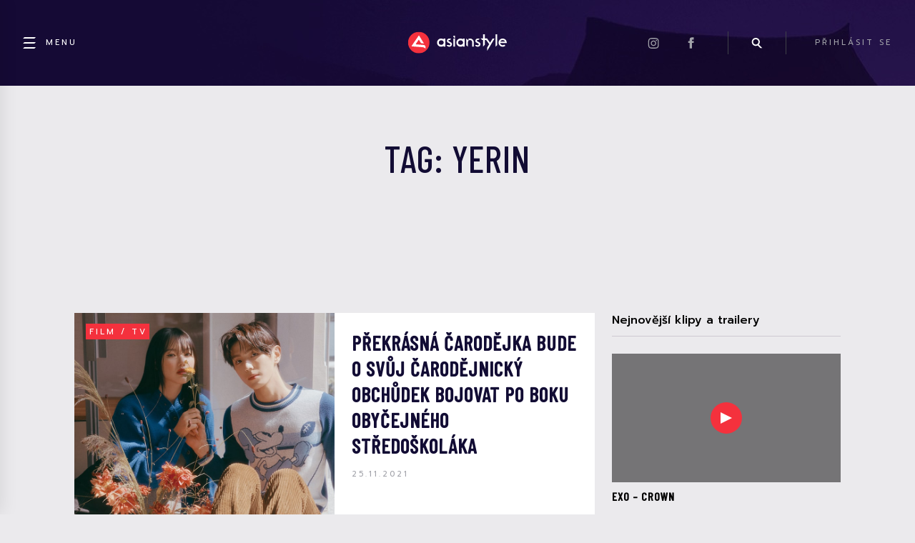

--- FILE ---
content_type: text/html; charset=UTF-8
request_url: https://asianstyle.cz/tag/yerin/
body_size: 18653
content:
<!DOCTYPE html>
  <html lang="cs">
  <head>
    <title>Štítek: Yerin &#x2d; Asianstyle</title>
    <!--<meta name="description" content="Yerin z bývalé skupiny GFRIEND a Yonghee ze CIX nafotili fotografie pro magazín Singles, kterému rovněž řekli pár slov. Co dělají během svého volna? Chodí vů..." />-->

        <!--  <meta name="keywords" content="CIX, GFRIEND, Jižní Kórea, Singles Korea, The Witch Store Reopening, Yerin, Yonghee">-->
     

    <meta charset="UTF-8">
    <meta name="viewport" content="width=device-width, initial-scale=1">

    <link rel="icon" type="image/x-icon" href="https://asianstyle.cz/wp-content/themes/asianstyle/assets/favicon.png"/>

    <link rel="preconnect" href="https://fonts.gstatic.com">
    <link href="https://fonts.googleapis.com/css2?family=Barlow+Condensed:wght@500&family=Prompt:wght@100;200;300;400;500;600;700;800;900&display=swap&subset=latin,latin--ext" rel="stylesheet">

    <link rel="stylesheet" href="https://pro.fontawesome.com/releases/v5.10.0/css/all.css" integrity="sha384-AYmEC3Yw5cVb3ZcuHtOA93w35dYTsvhLPVnYs9eStHfGJvOvKxVfELGroGkvsg+p" crossorigin="anonymous"/>

    <link rel='stylesheet' id='dashicons-css'  href='/wp-includes/css/dashicons.min.css?ver=5.6' type='text/css' media='all' />

    <link rel='stylesheet' id='style-css'  href='https://cdnjs.cloudflare.com/ajax/libs/fancybox/3.5.7/jquery.fancybox.min.css' type='text/css' media='all' />

    <link rel='stylesheet' id='style-css'  href='https://asianstyle.cz/wp-content/themes/asianstyle/css/style.css?v=5.9.4' type='text/css' media='all' />

    	<style>img:is([sizes="auto" i], [sizes^="auto," i]) { contain-intrinsic-size: 3000px 1500px }</style>
	<meta name="robots" content="max-snippet:-1,max-image-preview:large,max-video-preview:-1" />
<link rel="canonical" href="https://asianstyle.cz/tag/yerin/" />
<meta property="og:type" content="website" />
<meta property="og:locale" content="cs_CZ" />
<meta property="og:site_name" content="Asianstyle" />
<meta property="og:title" content="Štítek: Yerin" />
<meta property="og:url" content="https://asianstyle.cz/tag/yerin/" />
<meta name="twitter:card" content="summary_large_image" />
<meta name="twitter:title" content="Štítek: Yerin" />
<script type="application/ld+json">{"@context":"https://schema.org","@graph":[{"@type":"WebSite","@id":"https://asianstyle.cz/#/schema/WebSite","url":"https://asianstyle.cz/","name":"Asianstyle","description":"Denní novinky ze světa asijské hudby, kultury a filmu.","inLanguage":"cs","potentialAction":{"@type":"SearchAction","target":{"@type":"EntryPoint","urlTemplate":"https://asianstyle.cz/search/{search_term_string}/"},"query-input":"required name=search_term_string"},"publisher":{"@type":"Organization","@id":"https://asianstyle.cz/#/schema/Organization","name":"Asianstyle","url":"https://asianstyle.cz/"}},{"@type":"CollectionPage","@id":"https://asianstyle.cz/tag/yerin/","url":"https://asianstyle.cz/tag/yerin/","name":"Štítek: Yerin &#x2d; Asianstyle","inLanguage":"cs","isPartOf":{"@id":"https://asianstyle.cz/#/schema/WebSite"},"breadcrumb":{"@type":"BreadcrumbList","@id":"https://asianstyle.cz/#/schema/BreadcrumbList","itemListElement":[{"@type":"ListItem","position":1,"item":"https://asianstyle.cz/","name":"Asianstyle"},{"@type":"ListItem","position":2,"name":"Štítek: Yerin"}]}}]}</script>
<link rel="alternate" type="application/rss+xml" title="Asianstyle &raquo; RSS pro štítek Yerin" href="https://asianstyle.cz/tag/yerin/feed/" />
<script type="text/javascript">
/* <![CDATA[ */
window._wpemojiSettings = {"baseUrl":"https:\/\/s.w.org\/images\/core\/emoji\/16.0.1\/72x72\/","ext":".png","svgUrl":"https:\/\/s.w.org\/images\/core\/emoji\/16.0.1\/svg\/","svgExt":".svg","source":{"concatemoji":"https:\/\/asianstyle.cz\/wp-includes\/js\/wp-emoji-release.min.js?ver=6.8.3"}};
/*! This file is auto-generated */
!function(s,n){var o,i,e;function c(e){try{var t={supportTests:e,timestamp:(new Date).valueOf()};sessionStorage.setItem(o,JSON.stringify(t))}catch(e){}}function p(e,t,n){e.clearRect(0,0,e.canvas.width,e.canvas.height),e.fillText(t,0,0);var t=new Uint32Array(e.getImageData(0,0,e.canvas.width,e.canvas.height).data),a=(e.clearRect(0,0,e.canvas.width,e.canvas.height),e.fillText(n,0,0),new Uint32Array(e.getImageData(0,0,e.canvas.width,e.canvas.height).data));return t.every(function(e,t){return e===a[t]})}function u(e,t){e.clearRect(0,0,e.canvas.width,e.canvas.height),e.fillText(t,0,0);for(var n=e.getImageData(16,16,1,1),a=0;a<n.data.length;a++)if(0!==n.data[a])return!1;return!0}function f(e,t,n,a){switch(t){case"flag":return n(e,"\ud83c\udff3\ufe0f\u200d\u26a7\ufe0f","\ud83c\udff3\ufe0f\u200b\u26a7\ufe0f")?!1:!n(e,"\ud83c\udde8\ud83c\uddf6","\ud83c\udde8\u200b\ud83c\uddf6")&&!n(e,"\ud83c\udff4\udb40\udc67\udb40\udc62\udb40\udc65\udb40\udc6e\udb40\udc67\udb40\udc7f","\ud83c\udff4\u200b\udb40\udc67\u200b\udb40\udc62\u200b\udb40\udc65\u200b\udb40\udc6e\u200b\udb40\udc67\u200b\udb40\udc7f");case"emoji":return!a(e,"\ud83e\udedf")}return!1}function g(e,t,n,a){var r="undefined"!=typeof WorkerGlobalScope&&self instanceof WorkerGlobalScope?new OffscreenCanvas(300,150):s.createElement("canvas"),o=r.getContext("2d",{willReadFrequently:!0}),i=(o.textBaseline="top",o.font="600 32px Arial",{});return e.forEach(function(e){i[e]=t(o,e,n,a)}),i}function t(e){var t=s.createElement("script");t.src=e,t.defer=!0,s.head.appendChild(t)}"undefined"!=typeof Promise&&(o="wpEmojiSettingsSupports",i=["flag","emoji"],n.supports={everything:!0,everythingExceptFlag:!0},e=new Promise(function(e){s.addEventListener("DOMContentLoaded",e,{once:!0})}),new Promise(function(t){var n=function(){try{var e=JSON.parse(sessionStorage.getItem(o));if("object"==typeof e&&"number"==typeof e.timestamp&&(new Date).valueOf()<e.timestamp+604800&&"object"==typeof e.supportTests)return e.supportTests}catch(e){}return null}();if(!n){if("undefined"!=typeof Worker&&"undefined"!=typeof OffscreenCanvas&&"undefined"!=typeof URL&&URL.createObjectURL&&"undefined"!=typeof Blob)try{var e="postMessage("+g.toString()+"("+[JSON.stringify(i),f.toString(),p.toString(),u.toString()].join(",")+"));",a=new Blob([e],{type:"text/javascript"}),r=new Worker(URL.createObjectURL(a),{name:"wpTestEmojiSupports"});return void(r.onmessage=function(e){c(n=e.data),r.terminate(),t(n)})}catch(e){}c(n=g(i,f,p,u))}t(n)}).then(function(e){for(var t in e)n.supports[t]=e[t],n.supports.everything=n.supports.everything&&n.supports[t],"flag"!==t&&(n.supports.everythingExceptFlag=n.supports.everythingExceptFlag&&n.supports[t]);n.supports.everythingExceptFlag=n.supports.everythingExceptFlag&&!n.supports.flag,n.DOMReady=!1,n.readyCallback=function(){n.DOMReady=!0}}).then(function(){return e}).then(function(){var e;n.supports.everything||(n.readyCallback(),(e=n.source||{}).concatemoji?t(e.concatemoji):e.wpemoji&&e.twemoji&&(t(e.twemoji),t(e.wpemoji)))}))}((window,document),window._wpemojiSettings);
/* ]]> */
</script>
<link rel='stylesheet' id='style.global-css' href='https://asianstyle.cz/wp-content/themes/asianstyle/style.css?ver=5.9.4' type='text/css' media='all' />
<style id='wp-emoji-styles-inline-css' type='text/css'>

	img.wp-smiley, img.emoji {
		display: inline !important;
		border: none !important;
		box-shadow: none !important;
		height: 1em !important;
		width: 1em !important;
		margin: 0 0.07em !important;
		vertical-align: -0.1em !important;
		background: none !important;
		padding: 0 !important;
	}
</style>
<link rel='stylesheet' id='wp-block-library-css' href='https://asianstyle.cz/wp-includes/css/dist/block-library/style.min.css?ver=6.8.3' type='text/css' media='all' />
<style id='classic-theme-styles-inline-css' type='text/css'>
/*! This file is auto-generated */
.wp-block-button__link{color:#fff;background-color:#32373c;border-radius:9999px;box-shadow:none;text-decoration:none;padding:calc(.667em + 2px) calc(1.333em + 2px);font-size:1.125em}.wp-block-file__button{background:#32373c;color:#fff;text-decoration:none}
</style>
<style id='global-styles-inline-css' type='text/css'>
:root{--wp--preset--aspect-ratio--square: 1;--wp--preset--aspect-ratio--4-3: 4/3;--wp--preset--aspect-ratio--3-4: 3/4;--wp--preset--aspect-ratio--3-2: 3/2;--wp--preset--aspect-ratio--2-3: 2/3;--wp--preset--aspect-ratio--16-9: 16/9;--wp--preset--aspect-ratio--9-16: 9/16;--wp--preset--gradient--vivid-cyan-blue-to-vivid-purple: linear-gradient(135deg,rgba(6,147,227,1) 0%,rgb(155,81,224) 100%);--wp--preset--gradient--light-green-cyan-to-vivid-green-cyan: linear-gradient(135deg,rgb(122,220,180) 0%,rgb(0,208,130) 100%);--wp--preset--gradient--luminous-vivid-amber-to-luminous-vivid-orange: linear-gradient(135deg,rgba(252,185,0,1) 0%,rgba(255,105,0,1) 100%);--wp--preset--gradient--luminous-vivid-orange-to-vivid-red: linear-gradient(135deg,rgba(255,105,0,1) 0%,rgb(207,46,46) 100%);--wp--preset--gradient--very-light-gray-to-cyan-bluish-gray: linear-gradient(135deg,rgb(238,238,238) 0%,rgb(169,184,195) 100%);--wp--preset--gradient--cool-to-warm-spectrum: linear-gradient(135deg,rgb(74,234,220) 0%,rgb(151,120,209) 20%,rgb(207,42,186) 40%,rgb(238,44,130) 60%,rgb(251,105,98) 80%,rgb(254,248,76) 100%);--wp--preset--gradient--blush-light-purple: linear-gradient(135deg,rgb(255,206,236) 0%,rgb(152,150,240) 100%);--wp--preset--gradient--blush-bordeaux: linear-gradient(135deg,rgb(254,205,165) 0%,rgb(254,45,45) 50%,rgb(107,0,62) 100%);--wp--preset--gradient--luminous-dusk: linear-gradient(135deg,rgb(255,203,112) 0%,rgb(199,81,192) 50%,rgb(65,88,208) 100%);--wp--preset--gradient--pale-ocean: linear-gradient(135deg,rgb(255,245,203) 0%,rgb(182,227,212) 50%,rgb(51,167,181) 100%);--wp--preset--gradient--electric-grass: linear-gradient(135deg,rgb(202,248,128) 0%,rgb(113,206,126) 100%);--wp--preset--gradient--midnight: linear-gradient(135deg,rgb(2,3,129) 0%,rgb(40,116,252) 100%);--wp--preset--font-size--small: 13px;--wp--preset--font-size--medium: 20px;--wp--preset--font-size--large: 36px;--wp--preset--font-size--x-large: 42px;--wp--preset--spacing--20: 0.44rem;--wp--preset--spacing--30: 0.67rem;--wp--preset--spacing--40: 1rem;--wp--preset--spacing--50: 1.5rem;--wp--preset--spacing--60: 2.25rem;--wp--preset--spacing--70: 3.38rem;--wp--preset--spacing--80: 5.06rem;--wp--preset--shadow--natural: 6px 6px 9px rgba(0, 0, 0, 0.2);--wp--preset--shadow--deep: 12px 12px 50px rgba(0, 0, 0, 0.4);--wp--preset--shadow--sharp: 6px 6px 0px rgba(0, 0, 0, 0.2);--wp--preset--shadow--outlined: 6px 6px 0px -3px rgba(255, 255, 255, 1), 6px 6px rgba(0, 0, 0, 1);--wp--preset--shadow--crisp: 6px 6px 0px rgba(0, 0, 0, 1);}:where(.is-layout-flex){gap: 0.5em;}:where(.is-layout-grid){gap: 0.5em;}body .is-layout-flex{display: flex;}.is-layout-flex{flex-wrap: wrap;align-items: center;}.is-layout-flex > :is(*, div){margin: 0;}body .is-layout-grid{display: grid;}.is-layout-grid > :is(*, div){margin: 0;}:where(.wp-block-columns.is-layout-flex){gap: 2em;}:where(.wp-block-columns.is-layout-grid){gap: 2em;}:where(.wp-block-post-template.is-layout-flex){gap: 1.25em;}:where(.wp-block-post-template.is-layout-grid){gap: 1.25em;}.has-vivid-cyan-blue-to-vivid-purple-gradient-background{background: var(--wp--preset--gradient--vivid-cyan-blue-to-vivid-purple) !important;}.has-light-green-cyan-to-vivid-green-cyan-gradient-background{background: var(--wp--preset--gradient--light-green-cyan-to-vivid-green-cyan) !important;}.has-luminous-vivid-amber-to-luminous-vivid-orange-gradient-background{background: var(--wp--preset--gradient--luminous-vivid-amber-to-luminous-vivid-orange) !important;}.has-luminous-vivid-orange-to-vivid-red-gradient-background{background: var(--wp--preset--gradient--luminous-vivid-orange-to-vivid-red) !important;}.has-very-light-gray-to-cyan-bluish-gray-gradient-background{background: var(--wp--preset--gradient--very-light-gray-to-cyan-bluish-gray) !important;}.has-cool-to-warm-spectrum-gradient-background{background: var(--wp--preset--gradient--cool-to-warm-spectrum) !important;}.has-blush-light-purple-gradient-background{background: var(--wp--preset--gradient--blush-light-purple) !important;}.has-blush-bordeaux-gradient-background{background: var(--wp--preset--gradient--blush-bordeaux) !important;}.has-luminous-dusk-gradient-background{background: var(--wp--preset--gradient--luminous-dusk) !important;}.has-pale-ocean-gradient-background{background: var(--wp--preset--gradient--pale-ocean) !important;}.has-electric-grass-gradient-background{background: var(--wp--preset--gradient--electric-grass) !important;}.has-midnight-gradient-background{background: var(--wp--preset--gradient--midnight) !important;}.has-small-font-size{font-size: var(--wp--preset--font-size--small) !important;}.has-medium-font-size{font-size: var(--wp--preset--font-size--medium) !important;}.has-large-font-size{font-size: var(--wp--preset--font-size--large) !important;}.has-x-large-font-size{font-size: var(--wp--preset--font-size--x-large) !important;}
:where(.wp-block-post-template.is-layout-flex){gap: 1.25em;}:where(.wp-block-post-template.is-layout-grid){gap: 1.25em;}
:where(.wp-block-columns.is-layout-flex){gap: 2em;}:where(.wp-block-columns.is-layout-grid){gap: 2em;}
:root :where(.wp-block-pullquote){font-size: 1.5em;line-height: 1.6;}
</style>
<link rel='stylesheet' id='contact-form-7-css' href='https://asianstyle.cz/wp-content/plugins/contact-form-7/includes/css/styles.css?ver=6.1.3' type='text/css' media='all' />
<link rel='stylesheet' id='quiz-maker-css' href='https://asianstyle.cz/wp-content/plugins/quiz-maker/public/css/quiz-maker-public.css?ver=6.5.9.4' type='text/css' media='all' />
<link rel='stylesheet' id='cmplz-general-css' href='https://asianstyle.cz/wp-content/plugins/complianz-gdpr-premium/assets/css/cookieblocker.min.css?ver=1762528251' type='text/css' media='all' />
<script type="text/javascript" src="https://asianstyle.cz/wp-content/plugins/complianz-gdpr-premium/pro/tcf-stub/build/index.js?ver=1762528251" id="cmplz-tcf-stub-js"></script>
<script type="text/javascript" src="https://asianstyle.cz/wp-includes/js/jquery/jquery.min.js?ver=3.7.1" id="jquery-core-js"></script>
<script type="text/javascript" src="https://asianstyle.cz/wp-includes/js/jquery/jquery-migrate.min.js?ver=3.4.1" id="jquery-migrate-js"></script>
<script type="text/javascript" src="https://asianstyle.cz/wp-content/plugins/miniorange-login-openid/includes/js/mo_openid_jquery.cookie.min.js?ver=6.8.3" id="js-cookie-script-js"></script>
<script type="text/javascript" src="https://asianstyle.cz/wp-content/plugins/miniorange-login-openid/includes/js/mo-openid-social_login.js?ver=6.8.3" id="mo-social-login-script-js"></script>
<script type="text/javascript" id="cmplz-tcf-js-extra">
/* <![CDATA[ */
var cmplz_tcf = {"cmp_url":"https:\/\/asianstyle.cz\/wp-content\/uploads\/complianz\/","retention_string":"Retence ve dnech","undeclared_string":"Nedeklarov\u00e1no","isServiceSpecific":"1","excludedVendors":{"15":15,"66":66,"119":119,"139":139,"141":141,"174":174,"192":192,"262":262,"375":375,"377":377,"387":387,"427":427,"435":435,"512":512,"527":527,"569":569,"581":581,"587":587,"626":626,"644":644,"667":667,"713":713,"733":733,"736":736,"748":748,"776":776,"806":806,"822":822,"830":830,"836":836,"856":856,"879":879,"882":882,"888":888,"909":909,"970":970,"986":986,"1015":1015,"1018":1018,"1022":1022,"1039":1039,"1078":1078,"1079":1079,"1094":1094,"1149":1149,"1156":1156,"1167":1167,"1173":1173,"1199":1199,"1211":1211,"1216":1216,"1252":1252,"1263":1263,"1298":1298,"1305":1305,"1342":1342,"1343":1343,"1355":1355,"1365":1365,"1366":1366,"1368":1368,"1371":1371,"1373":1373,"1391":1391,"1405":1405,"1418":1418,"1423":1423,"1425":1425,"1440":1440,"1442":1442,"1482":1482,"1492":1492,"1496":1496,"1503":1503,"1508":1508,"1509":1509,"1510":1510,"1519":1519},"purposes":[1,2,3,4,5,6,7,8,9,10,11],"specialPurposes":[1,2,3],"features":[1,2,3],"specialFeatures":[],"publisherCountryCode":"CZ","lspact":"N","ccpa_applies":"","ac_mode":"1","debug":"","prefix":"cmplz_"};
/* ]]> */
</script>
<script defer type="text/javascript" src="https://asianstyle.cz/wp-content/plugins/complianz-gdpr-premium/pro/tcf/build/index.js?ver=19bc4da4da0039b340b0" id="cmplz-tcf-js"></script>
<link rel="https://api.w.org/" href="https://asianstyle.cz/wp-json/" /><link rel="alternate" title="JSON" type="application/json" href="https://asianstyle.cz/wp-json/wp/v2/tags/2337" /><link rel="EditURI" type="application/rsd+xml" title="RSD" href="https://asianstyle.cz/xmlrpc.php?rsd" />
<script src="https://ssp.seznam.cz/static/js/ssp.js"></script>
			<style>.cmplz-hidden {
					display: none !important;
				}</style>		<style type="text/css" id="wp-custom-css">
			.cmplz-cookiebanner {
  font-family: 'Prompt'!important;
}		</style>
		
    <script type="text/javascript" src="https://cdnjs.cloudflare.com/ajax/libs/fancybox/3.5.7/jquery.fancybox.min.js"></script>


      <script>
        $ = jQuery;

        window.addEventListener('DOMContentLoaded', function(e) {
            var iframes = $(".wp-block-embed-instagram iframe");
            for (let iframe of iframes) {
                iframe.onload = function () {
                    this.height = this.contentWindow.document.body.scrollHeight;
                }
            }
        });

        function handleSearch() {
            $(".headerSearch").toggleClass("headerSearch--show");
            $(".headerSearch__input").focus();
            $(".headerItem__icon--search").toggleClass("headerItem__icon--searchActive");
            $(document).scrollTop(0);
        }

        function stickyHeader() {
            let $body = $("body");
            let $fixedHeader = $(".header--fixed");
            let scrollTop = $(document).scrollTop();
            let headerHeight = $(".header").outerHeight();

            if (scrollTop > headerHeight) {
                $fixedHeader
                    .css("top", 0)
                    .css("opacity", 1)
                ;

                if ($body.hasClass("admin-bar")) {
                    let adminBarHeight = $("#wpadminbar").outerHeight();
                    $fixedHeader.css("top", adminBarHeight);
                }
            } else {
                $fixedHeader
                    .css("top", `-${$fixedHeader.outerHeight()}px`)
                    .css("opacity", 0)
                ;
            }
        }

        function zoomFeaturedArticleBackground() {
            let $headline = $(".featuredArticle__headline");
            let $featuredArticle = $(".featuredArticle");

            $headline.on("mouseover", function() {
                $featuredArticle.addClass("featuredArticle--zoomBackground");
            });

            $headline.on("mouseleave", function() {
                $featuredArticle.removeClass("featuredArticle--zoomBackground");
            });
        }

        $(document).ready(function() {
            stickyHeader();
            zoomFeaturedArticleBackground();

            $(window).resize(function() {
                stickyHeader();
            });

            $(document).scroll(function() {
               stickyHeader();
            });
        });
      </script>

        

      
          <script async src="https://pagead2.googlesyndication.com/pagead/js/adsbygoogle.js?client=ca-pub-3568163699566960" crossorigin="anonymous"></script>
      </head>
<body data-cmplz=1 class="archive tag tag-yerin tag-2337 wp-theme-asianstyle" onClick="if(jQuery('body').hasClass('sidebar-open')){jQuery('body').toggleClass('sidebar-open')}">
    <div class="pageWrapper page-type-other is_desktop">
        <div id="fb-root"></div>
        <div class="sidebar" id="sidebar" onClick="event.stopPropagation();">
    <a class="close" href="javascript:void(0);" onClick="jQuery('body').toggleClass('sidebar-open');"><i class="fas fa-times"></i></a>
    <div class="divider"></div>
    <h3 class="sidebar-menu-title">Showbyznys</h3>

    <div class="menu menu_1"><ul id="menu-main_menu" class="menu"><li id="menu-item-2056" class="menu-item menu-item-type-taxonomy menu-item-object-category menu-item-2056"><a href="https://asianstyle.cz/category/hudba/">Hudba</a></li>
<li id="menu-item-2057" class="menu-item menu-item-type-taxonomy menu-item-object-category menu-item-2057"><a href="https://asianstyle.cz/category/filmy-tv/">Film / TV</a></li>
<li id="menu-item-2058" class="menu-item menu-item-type-taxonomy menu-item-object-category menu-item-2058"><a href="https://asianstyle.cz/category/manga-anime/">Manga / Anime</a></li>
<li id="menu-item-2059" class="menu-item menu-item-type-taxonomy menu-item-object-category menu-item-2059"><a href="https://asianstyle.cz/category/ostatni/">Ostatní</a></li>
</ul></div>    <div class="divider"></div>
    <h3 class="sidebar-menu-title">Kultura</h3>

        <div class="menu menu_2"><ul id="menu-main_menu_2" class="menu"><li id="menu-item-3129" class="menu-item menu-item-type-taxonomy menu-item-object-category menu-item-3129"><a href="https://asianstyle.cz/category/cestovani/">Cestování</a></li>
<li id="menu-item-3130" class="menu-item menu-item-type-taxonomy menu-item-object-category menu-item-3130"><a href="https://asianstyle.cz/category/gastronomie/">Gastronomie</a></li>
<li id="menu-item-3131" class="menu-item menu-item-type-taxonomy menu-item-object-category menu-item-3131"><a href="https://asianstyle.cz/category/zajimavosti/">Zajímavosti</a></li>
<li id="menu-item-3132" class="menu-item menu-item-type-taxonomy menu-item-object-category menu-item-3132"><a href="https://asianstyle.cz/category/kultura/">Kultura</a></li>
<li id="menu-item-3133" class="menu-item menu-item-type-taxonomy menu-item-object-category menu-item-3133"><a href="https://asianstyle.cz/category/zpravy/">Zprávy</a></li>
</ul></div>    <div class="divider"></div>
    <div class="menu"><ul id="secondary-menu" class="menu"><li id="menu-item-76" class="menu-item menu-item-type-post_type menu-item-object-page menu-item-76"><a href="https://asianstyle.cz/contact/">Kontakt</a></li>
<li id="menu-item-2038" class="menu-item menu-item-type-post_type menu-item-object-page menu-item-2038"><a href="https://asianstyle.cz/redakce/">Redakce</a></li>
<li id="menu-item-75" class="menu-item menu-item-type-post_type menu-item-object-page menu-item-privacy-policy menu-item-75"><a rel="privacy-policy" href="https://asianstyle.cz/podminky-uziti/">Podmínky užití</a></li>
<li id="menu-item-3197" class="menu-item menu-item-type-post_type menu-item-object-page menu-item-3197"><a href="https://asianstyle.cz/cookies/">Cookies na Asianstyle.cz</a></li>
<li id="menu-item-3198" class="menu-item menu-item-type-post_type menu-item-object-page menu-item-3198"><a href="https://asianstyle.cz/zasady-ochrany-osobnich-a-dalsich-zpracovavanych-udaju/">Ochrana osobních údajů</a></li>
</ul></div>
        <br />
</div>
        <header id="header" class="header">
            <div class="header__group header__group--left">
    <div class="headerItem">
        <a href="javascript:void(0);" onClick="event.stopPropagation();jQuery('body').toggleClass('sidebar-open');" class="headerItem__link headerItem__link--active">
            <div class="headerItem__icon headerItem__icon--menu headerItem__icon--withText headerItem__icon--withText"></div>
            <div class="headerItem__text">Menu</div>
        </a>
    </div>
</div>

<a href="/" class="header__group header__group--stretchToContent header__group--center">
    <img class="header__logo" alt="Asianstyle logo" src="https://asianstyle.cz/wp-content/themes/asianstyle/assets/asianstyle-logo.svg">
</a>

<div class="header__group header__group--right">
        
    <div class="headerItem headerItem--desktopOnly">
        <a href="https://instagram.com/asianstyle.cz" target="_blank" class="headerItem__icon headerItem__icon--minor headerItem__icon--instagram"></a>
    </div>

    <div class="headerItem headerItem--desktopOnly">
        <a href="https://www.facebook.com/OfficialAsianStyle.cz" target="_blank" class="headerItem__icon headerItem__icon--minor headerItem__icon--facebook"></a>
    </div>

    <div class="headerItem headerItem--borders">
        <a onclick="handleSearch()" class="headerItem__icon headerItem__icon--minor headerItem__icon--search"></a>
    </div>

    <div class="headerItem">
                    <a class="headerItem__link headerItem__link--desktopOnly lrm-login">
                PŘIHLÁSIT SE
            </a>
            <a class="headerUser headerUser--loggedOut lrm-login">
                <div class="headerUser__icon headerUser__icon--loggedOut"></div>
            </a>
            </div>
</div>
        </header>

        <header id="header-fixed" class="header header--fixed" id="fixedHeader">
            <div class="header__group header__group--left">
    <div class="headerItem">
        <a href="javascript:void(0);" onClick="event.stopPropagation();jQuery('body').toggleClass('sidebar-open');" class="headerItem__link headerItem__link--active">
            <div class="headerItem__icon headerItem__icon--menu headerItem__icon--withText headerItem__icon--withText"></div>
            <div class="headerItem__text">Menu</div>
        </a>
    </div>
</div>

<a href="/" class="header__group header__group--stretchToContent header__group--center">
    <img class="header__logo" alt="Asianstyle logo" src="https://asianstyle.cz/wp-content/themes/asianstyle/assets/asianstyle-logo.svg">
</a>

<div class="header__group header__group--right">
        
    <div class="headerItem headerItem--desktopOnly">
        <a href="https://instagram.com/asianstyle.cz" target="_blank" class="headerItem__icon headerItem__icon--minor headerItem__icon--instagram"></a>
    </div>

    <div class="headerItem headerItem--desktopOnly">
        <a href="https://www.facebook.com/OfficialAsianStyle.cz" target="_blank" class="headerItem__icon headerItem__icon--minor headerItem__icon--facebook"></a>
    </div>

    <div class="headerItem headerItem--borders">
        <a onclick="handleSearch()" class="headerItem__icon headerItem__icon--minor headerItem__icon--search"></a>
    </div>

    <div class="headerItem">
                    <a class="headerItem__link headerItem__link--desktopOnly lrm-login">
                PŘIHLÁSIT SE
            </a>
            <a class="headerUser headerUser--loggedOut lrm-login">
                <div class="headerUser__icon headerUser__icon--loggedOut"></div>
            </a>
            </div>
</div>
        </header>

        
        <main class="main">
            <div id="searchLayout" class="layout layout--search">
                <div class="layout__search">
                    <div class="headerSearch">
                        <div class="headerSearch__inner">
                            <form class="headerSearch__form" action="/index.php">
                                <input class="headerSearch__input" name="s" placeholder="vyhledávání...">
                                <input class="headerSearch__submit" type="submit" value="">
                            </form>
                        </div>
                    </div>
                </div>
            </div>    <div class="layout">
        <div class="layout__header">
            <div class="layoutHeader">
                <h1 class="layoutHeader__headline layoutHeader__headline--center">
                    TAG: Yerin                </h1>
            </div>
        </div>
        <div class="layout__main">
            <div class="articleThumbs load-more-target">
                
<a href="https://asianstyle.cz/filmy-tv/16504-prekrasna-carodejka-bude-o-svuj-carodejnicky-obchudek-bojovat-po-boku-obycejneho-stredoskolaka/" class="articleThumb">
    <div class="articleThumb__image" style="background-image: url('https://asianstyle.cz/wp-content/uploads/2021/11/yerin-yonghee1.jpg')">
        <div class="articleThumb__overlay">
            <span class="badge">
                Film / TV            </span>
        </div>
    </div>
    <div class="articleThumb__info">
        <h3 class="articleThumb__headline">Překrásná čarodějka bude o svůj čarodějnický obchůdek bojovat po boku obyčejného středoškoláka</h3>
        <div class="authorBadge">
                        <span class="authorBadge__date">
                <time class="entry-date published updated" datetime="2021-11-25T16:00:13+01:00">25.11.2021</time>            </span>
        </div>
    </div>
</a>



                            </div>

                     </div>

        <div class="layout__sidebar">
    
            <div class="sidebarBox">
                        <div class="sidebarBox__header">
            <h3 class="sidebarBox__headline">Nejnovější klipy a trailery</h3>
        </div>
        <div class="sidebarBox__body">
                                        <a href="https://asianstyle.cz/?post_type=trailer&#038;p=100674" class="videoThumb">
                    <div class="videoThumb__image" style="background-image: url('https://img.youtube.com/vi/BWfKkqo1Mk8/hqdefault.jpg')">
                        <div class="videoThumb__overlay">
                            <div class="videoThumb__playButton">
                                <img src="https://asianstyle.cz/wp-content/themes/asianstyle/assets/icons/play.svg">
                            </div>
                        </div>
                    </div>
                    <h4 class="videoThumb__headline">
                        EXO – Crown                    </h4>
                </a>
                                        <a href="https://asianstyle.cz/?post_type=trailer&#038;p=100101" class="videoThumb">
                    <div class="videoThumb__image" style="background-image: url('https://img.youtube.com/vi/HJgdT15UT4k/hqdefault.jpg')">
                        <div class="videoThumb__overlay">
                            <div class="videoThumb__playButton">
                                <img src="https://asianstyle.cz/wp-content/themes/asianstyle/assets/icons/play.svg">
                            </div>
                        </div>
                    </div>
                    <h4 class="videoThumb__headline">
                        LNGSHOT – Moonwalkin'                    </h4>
                </a>
                                        <a href="https://asianstyle.cz/?post_type=trailer&#038;p=99805" class="videoThumb">
                    <div class="videoThumb__image" style="background-image: url('https://img.youtube.com/vi/JT_NgMk9n-4/hqdefault.jpg')">
                        <div class="videoThumb__overlay">
                            <div class="videoThumb__playButton">
                                <img src="https://asianstyle.cz/wp-content/themes/asianstyle/assets/icons/play.svg">
                            </div>
                        </div>
                    </div>
                    <h4 class="videoThumb__headline">
                        HANABIE - ICONIC                    </h4>
                </a>
                        <a href="/trailer" class="button">
                Více
            </a>
        </div>
    </div>
    
        <div class="sidebarBox">
        <div class="sidebarBox__header">
            <h3 class="sidebarBox__headline">Nejčtenější</h3>
            <!--<div class="mostRead__button mostRead__button--active">Týden</div><div class="mostRead__button">Měsíc</div>-->
        </div>
        <div class="sidebarBox__body">
                            <a href="https://asianstyle.cz/kultura/100130-nejsmradlavejsi-a-nejvetsi-kvetinu-sveta-je-narocne-videt-na-vlastni-oci-je-z-asie-a-vypada-jako-monstrum-ze-stranger-things/" class="mostReadArticle">
                                         <div class="mostReadArticle__image" style="background-image: url('https://asianstyle.cz/wp-content/uploads/2026/01/Bunga_Rafflesia_Di_Akar_Gantung.jpg')"></div>
                    <h4 class="mostReadArticle__headline">Nejsmradlavější a největší květinu světa je náročné vidět na vlastní oči. Je z Asie a vypadá jako monstrum ze Stranger Things</h4>
                    <div class="mostReadArticle__position">01</div>
                </a>
                            <a href="https://asianstyle.cz/kultura/99944-pratelstvi-je-nekdy-silnejsi-nez-rodinne-pouto-pribeh-velke-oddanosti-mezi-mladym-studentem-z-ciny-a-evropanem-dojal-cely-svet/" class="mostReadArticle">
                                         <div class="mostReadArticle__image" style="background-image: url('https://asianstyle.cz/wp-content/uploads/2026/01/Gemini_Generated_Image_midvr7midvr7midv-e1768206996870.png')"></div>
                    <h4 class="mostReadArticle__headline">Přátelství je někdy silnější než rodinné pouto: Příběh velké oddanosti mezi mladým studentem z Číny a Evropanem dojal celý svět</h4>
                    <div class="mostReadArticle__position">02</div>
                </a>
                            <a href="https://asianstyle.cz/filmy-tv/100191-tvurce-megahitu-squid-game-s-tvorbou-nekonci-jeho-nejnovejsim-dilem-bude-novy-krimi-kousek/" class="mostReadArticle">
                                         <div class="mostReadArticle__image" style="background-image: url('https://asianstyle.cz/wp-content/uploads/2026/01/AAAAQdXktkL2EZL2q6IiaP29JsM2o28XokilGI_UV-5rt09eIvuEQBTmfkdKevOU-YdW-3Hb8CjV_-LoAcrDsgjeY5JAf3Mb1_e__0xLl0ZG66-nzYNHJoeKjhZ9nLSPULt70BvzfAXw2dXYwDkrQaHrZKnmjtg.jpg')"></div>
                    <h4 class="mostReadArticle__headline">Tvůrce megahitu Squid Game s tvorbou nekončí. Jeho nejnovějším dílem bude nový krimi kousek</h4>
                    <div class="mostReadArticle__position">03</div>
                </a>
                    </div>
    </div>
    
    
          <!--<div class="ad" style="text-align: center">
          <a href="https://www.sambalshop.cz/?utm_source=dognet&utm_publisher=66ab7bacc0657&a_aid=66ab7bacc0657&a_bid=9bea2246" rel="nofollow" target="_top">
              <img src="https://login.dognet.sk/accounts/default1/fb27g82d/9bea2246.jpg" alt="" title="" width="300" height="600" />
          </a>
      </div>-->
    </div>
    </div>

    </main>
    <footer class="footer">
        <div class="footer__inner">

          
          
            <div style="text-align: center;" class="partners">
                <h4 style="font-size: 23px; color: white;">Partneři</h4>
                <div class="list" style="display: flex; flex-wrap: wrap; align-items: center; justify-content: center; gap: 25px;">
                    <div>
                        <img style="height: 30px; width: auto; display: inline-block;" src="https://asianstyle.cz/wp-content/themes/asianstyle/assets/partners/Abunefest.png" alt="Abunefest">
                    </div>
                    <div>
                        <img style="height: 40px; width: auto; display: inline-block;" src="https://asianstyle.cz/wp-content/themes/asianstyle/assets/partners/Aerofilms.png" alt="Aerofilms">
                    </div>
                    <div>
                        <img style="height: 40px; width: auto; display: inline-block;" src="https://asianstyle.cz/wp-content/themes/asianstyle/assets/partners/animehadry.png" alt="Anime Hadry">
                    </div>
                    <div>
                        <img style="height: 40px; width: auto; display: inline-block;" src="https://asianstyle.cz/wp-content/themes/asianstyle/assets/partners/animerch.png" alt="Animerch">
                    </div>
                    <div>
                        <img style="height: 40px; width: auto; display: inline-block;" src="https://asianstyle.cz/wp-content/themes/asianstyle/assets/partners/cafesoul.png" alt="Cafe Soul">
                    </div>
                    <div>
                        <img style="height: 40px; width: auto; display: inline-block;" src="https://asianstyle.cz/wp-content/themes/asianstyle/assets/partners/colours.jpeg" alt="Colours">
                    </div>
                    <div>
                        <img style="height: 40px; width: auto; display: inline-block;" src="https://asianstyle.cz/wp-content/themes/asianstyle/assets/partners/concrunch.png" alt="Concrunch">
                    </div>
                    <div>
                        <img style="height: 40px; width: auto; display: inline-block;" src="https://asianstyle.cz/wp-content/themes/asianstyle/assets/partners/Cosples2023-Logo-Kruta.png" alt="Cosples">
                    </div>
                    <div>
                        <img style="height: 40px; width: auto; display: inline-block;" src="https://asianstyle.cz/wp-content/themes/asianstyle/assets/partners/Crewmanga.png" alt="Crewmanga">
                    </div>
                    <div>
                        <img style="height: 30px; width: auto; display: inline-block;" src="https://asianstyle.cz/wp-content/themes/asianstyle/assets/partners/dimchibiele.png" alt="Dimchi">
                    </div>
                    <div>
                        <img style="height: 40px; width: auto; display: inline-block;" src="https://asianstyle.cz/wp-content/themes/asianstyle/assets/partners/Eigasai.png" alt="Eigasai">
                    </div>
                    <div>
                        <img style="height: 40px; width: auto; display: inline-block;" src="https://asianstyle.cz/wp-content/themes/asianstyle/assets/partners/filmasia.png" alt="Filmasia">
                    </div>
                    <div>
                        <img style="height: 40px; width: auto; display: inline-block;" src="https://asianstyle.cz/wp-content/themes/asianstyle/assets/partners/Kópia súboru TheRoadOfClassics_logo_main_negative.png" alt="The Road Of Classics">
                    </div>
                    <div>
                        <img style="height: 40px; width: auto; display: inline-block;" src="https://asianstyle.cz/wp-content/themes/asianstyle/assets/partners/logo_pilot_film_white.png" alt="Pilot Film">
                    </div>
                    <div>
                        <img style="height: 40px; width: auto; display: inline-block;" src="https://asianstyle.cz/wp-content/themes/asianstyle/assets/partners/logo.png" alt="Logo">
                    </div>
                    <div>
                        <img style="height: 40px; width: auto; display: inline-block;" src="https://asianstyle.cz/wp-content/themes/asianstyle/assets/partners/PannoniaCZ_Svetla-01.png" alt="Pannonia CZ">
                    </div>
                    <div>
                        <img style="height: 40px; width: auto; display: inline-block;" src="https://asianstyle.cz/wp-content/themes/asianstyle/assets/partners/RFP.png" alt="RFP">
                    </div>
                    <div>
                        <img style="height: 40px; width: auto; display: inline-block;" src="https://asianstyle.cz/wp-content/themes/asianstyle/assets/partners/vos.png" alt="VOS">
                    </div>
                </div>
            </div>
            <div class="footer__logo">
                <a href="/">
                    <img src="https://asianstyle.cz/wp-content/themes/asianstyle/assets/asianstyle-logo-white.svg">
                </a>
            </div>
            <div class="footer__menu">
                <ul class="footerMenu">
                    <li class="footerMenu__item">
                        <a href="/podminky-uziti/" class="footerMenu__link">Podmínky užití</a>
                    </li>

                    <li class="footerMenu__item">
                        <a href="/redakce/" class="footerMenu__link">Redakce</a>
                    </li>

                    <li class="footerMenu__item">
                        <a href="/contact/" class="footerMenu__link">Kontakt</a>
                    </li>

                    <li class="footerMenu__item">
                        <a href="/feed" class="footerMenu__link">RSS</a>
                    </li>

                    <div class="footerMenu__item">
                        
                        <a target="_blank" href="https://instagram.com/asianstyle.cz" class="footerMenu__link">
                            <div class="footerMenu__icon footerMenu__icon--instagram"></div>
                        </a>

                        <a target="_blank" href="https://www.facebook.com/OfficialAsianStyle.cz" class="footerMenu__link">
                            <div class="footerMenu__icon footerMenu__icon--facebook"></div>
                        </a>
                    </div>
                </ul>
            </div>
            <div class="footer__copyright">
                Copyright © 2024 AsianStyle.cz
            </div>
        </div>
    </footer>
    </div>
    <style>/* LRM */
body.logged-in .lrm-hide-if-logged-in { display: none !important; }
body.logged-in [class*='lrm-hide-if-logged-in'] { display: none !important; }
body:not(.logged-in) .lrm-show-if-logged-in { display: none !important; }
body:not(.logged-in) [class*='lrm-show-if-logged-in'] { display: none !important; }
</style>
<!-- LRMDD
-->
<div class="lrm-main lrm-font-svg lrm-user-modal lrm-btn-style--default" style="visibility: hidden;">
    <!--<div class="lrm-user-modal" style="visibility: hidden;">  this is the entire modal form, including the background -->

    <div class="lrm-user-modal-container"> <!-- this is the container wrapper -->
        <div class="lrm-user-modal-container-inner"> <!-- this is the container wrapper -->

            <ul class="lrm-switcher -is-not-login-only">

	<li><a href="#0" class="lrm-switch-to-link lrm-switch-to--login lrm-ficon-login ">
			PŘIHLÁSIT SE		</a></li>

			<li><a href="#0" class="lrm-switch-to-link lrm-switch-to--register lrm-ficon-register ">
				Nový účet			</a></li>
	</ul><div class="lrm-signin-section "> <!-- log in form -->
	<form class="lrm-form js-lrm-form" action="#0" data-action="login">
        <div class="lrm-fieldset-wrap">

            <div class="lrm-integrations lrm-integrations--login">
                   <div class="loginUsingFacebook">
        <a href="/" class="loginUsingFacebook__button" onclick="moOpenIdLogin('facebook','true');return false;">
            Přihlásit se přes Facebook
        </a>
        <div class="loginUsingFacebook__alternateText">nebo</div>
    </div>			<script>
				document.addEventListener("DOMContentLoaded", function () {
                    jQuery(".mo_btn-mo").prop("disabled",false);
                    });
			</script>
					<script type="text/javascript">
			document.addEventListener("DOMContentLoaded", function () {
                jQuery(document).ready(function () {
                jQuery(".login-button").css("cursor", "pointer");
            });
                            });
			function mo_openid_on_consent_change(checkbox){
				if (! checkbox.checked) {
					jQuery('#mo_openid_consent_checkbox').val(1);
					jQuery(".mo_btn-mo").attr("disabled", true);
					jQuery(".login-button").addClass("dis");
				} else {
					jQuery('#mo_openid_consent_checkbox').val(0);
					jQuery(".mo_btn-mo").attr("disabled", false);
					jQuery(".login-button").removeClass("dis");
				}
			}

			var perfEntries = performance.getEntriesByType("navigation");

			if (perfEntries[0].type === "back_forward") {
				location.reload(true);
			}
			function HandlePopupResult(result) {
				window.location = "https://asianstyle.cz";
			}
			function moOpenIdLogin(app_name,is_custom_app) {
				var current_url = window.location.href;
				var cookie_name = "redirect_current_url";
				var d = new Date();
				d.setTime(d.getTime() + (2 * 24 * 60 * 60 * 1000));
				var expires = "expires="+d.toUTCString();
				document.cookie = cookie_name + "=" + current_url + ";" + expires + ";path=/";

								var base_url = 'https://asianstyle.cz';
				var request_uri = '/tag/yerin/';
				var http = 'https://';
				var http_host = 'asianstyle.cz';
				var default_nonce = '6c1528abcc';
				var custom_nonce = '34c181d980';
				if(is_custom_app == 'false'){
					if ( request_uri.indexOf('wp-login.php') !=-1){
						var redirect_url = base_url + '/?option=getmosociallogin&wp_nonce=' + default_nonce + '&app_name=';

					}else {
						var redirect_url = http + http_host + request_uri;
						if(redirect_url.indexOf('?') != -1){
							redirect_url = redirect_url +'&option=getmosociallogin&wp_nonce=' + default_nonce + '&app_name=';
						}
						else
						{
							redirect_url = redirect_url +'?option=getmosociallogin&wp_nonce=' + default_nonce + '&app_name=';
						}
					}

				}
				else {
					if ( request_uri.indexOf('wp-login.php') !=-1){
						var redirect_url = base_url + '/?option=oauthredirect&wp_nonce=' + custom_nonce + '&app_name=';


					}else {
						var redirect_url = http + http_host + request_uri;
						if(redirect_url.indexOf('?') != -1)
							redirect_url = redirect_url +'&option=oauthredirect&wp_nonce=' + custom_nonce + '&app_name=';
						else
							redirect_url = redirect_url +'?option=oauthredirect&wp_nonce=' + custom_nonce + '&app_name=';
					}

				}
				if( 0) {
					var myWindow = window.open(redirect_url + app_name, "", "width=700,height=620");
				}
				else{
					window.location.href = redirect_url + app_name;
				}
			}
		</script>
		            </div>

            <p class="lrm-form-message lrm-form-message--init"></p>

            <div class="fieldset">
                                <label class="image-replace lrm-email lrm-ficon-mail" title="E-mail nebo uživatelské jméno"></label>
                <input name="username" class="full-width has-padding has-border" type="text" aria-label="E-mail nebo uživatelské jméno" placeholder="E-mail nebo uživatelské jméno" required value="" autocomplete="username" data-autofocus="1">
                <span class="lrm-error-message"></span>
            </div>

            <div class="fieldset">
                                <label class="image-replace lrm-password lrm-ficon-key" title="Heslo"></label>
                <input name="password" class="full-width has-padding has-border" type="password" aria-label="Heslo" placeholder="Heslo" required value="">
                <span class="lrm-error-message"></span>
                                    <span class="hide-password lrm-ficon-eye" data-show="Zobrazit" data-hide="Schovat" aria-label="Zobrazit"></span>
                            </div>

            <div class="fieldset">
                                    <label class="lrm-nice-checkbox__label lrm-remember-me-checkbox">Pamatovat si přihlášení                        <input type="checkbox" class="lrm-nice-checkbox lrm-remember-me" name="remember-me" checked>
                        <div class="lrm-nice-checkbox__indicator"></div>
                    </label>
                            </div>

            <div class="lrm-integrations lrm-integrations--login lrm-integrations-before-btn">
                                            </div>

            <div class="lrm-integrations-otp"></div>

        </div>

		<div class="fieldset fieldset--submit fieldset--default">
			<button class="full-width has-padding" type="submit">
				PŘIHLÁSIT			</button>
		</div>

        <div class="lrm-fieldset-wrap">
            <div class="lrm-integrations lrm-integrations--login">
                            </div>
        </div>

		<input type="hidden" name="redirect_to" value="">
		<input type="hidden" name="lrm_action" value="login">
		<input type="hidden" name="wp-submit" value="1">
		<!-- Fix for Eduma WP theme-->
		<input type="hidden" name="lp-ajax" value="login">

		<input type="hidden" id="security-login" name="security-login" value="e193f4e22f" /><input type="hidden" name="_wp_http_referer" value="/tag/yerin/" />
		<!-- For Invisible Recaptcha plugin -->
		<span class="wpcf7-submit" style="display: none;"></span>
	</form>

	<p class="lrm-form-bottom-message"><a href="#0" class="lrm-switch-to--reset-password">Zapomenuté heslo</a></p>
	<!-- <a href="#0" class="lrm-close-form">Close</a> -->
</div> <!-- lrm-login -->
	<div class="lrm-signup-section "> <!-- sign up form -->
		
			<form class="lrm-form js-lrm-form" action="#0" data-action="registration" data-lpignore="true" >

                <div class="lrm-fieldset-wrap lrm-form-message-wrap">
                    <p class="lrm-form-message lrm-form-message--init"></p>
                </div>

                <div class="lrm-fieldset-wrap">

                    <div class="lrm-integrations lrm-integrations--register">
                                            </div>

                                                                        <div class="fieldset fieldset--username">
                                                                <label class="image-replace lrm-username lrm-ficon-user" for="signup-username" title="Uživatelské jméno*"></label>
                                <input name="username" class="full-width has-padding has-border" id="signup-username" type="text" placeholder="Uživatelské jméno*" required aria-label="Uživatelské jméno*" autocomplete="off" data-lpignore="true">
                                <span class="lrm-error-message"></span>
                            </div>
                        
			                                        <div class="fieldset fieldset--login">
                                <label class="image-replace lrm-username lrm-ficon-user" for="signup-login" title="Login"></label>
                                <input name="login" class="full-width has-padding has-border" id="signup-login" type="text" autocomplete="off" data-lpignore="true">
                            </div>
	                    
                        <!--                            <div class="clearfix lrm-row">-->
                                                                                                <div class="lrm-col-half-width lrm-col-first fieldset--first-name lrm-col">
                                    <label class="image-replace lrm-username lrm-ficon-user" for="signup-first-name" title="Křestní jméno*"></label>
                                    <input name="first-name" class="full-width has-padding has-border" id="signup-first-name" type="text" placeholder="Křestní jméno*" required aria-label="Křestní jméno*" autocomplete="off" data-lpignore="true">
                                    <span class="lrm-error-message"></span>
                                </div>
                                <div class="lrm-col-half-width lrm-col-last fieldset--last-name lrm-col">
                                    <label class="image-replace lrm-username lrm-ficon-user" for="signup-last-name" title="Příjmení"></label>
                                    <input name="last-name" class="full-width has-padding has-border" id="signup-last-name" type="text" placeholder="Příjmení" aria-label="Příjmení" autocomplete="off" data-lpignore="true">
                                    <span class="lrm-error-message"></span>
                                </div>
<!--                            </div>-->
                        
                        <div class="fieldset fieldset--email">
                                                        <label class="image-replace lrm-email lrm-ficon-mail" for="signup-email" title="E-mail*"></label>
                            <input name="email" class="full-width has-padding has-border" id="signup-email" type="email" placeholder="E-mail*" required autocomplete="off" aria-label="E-mail*">
                            <span class="lrm-error-message"></span>
                        </div>

                        
	                    	                    	                    
	                    
	                    
                        <div class="lrm-integrations lrm-integrations--register">
		                    		                                            </div>

	                    
                    
                    <div class="lrm-integrations lrm-integrations--register lrm-info lrm-info--register">
                                            </div>

				</div>

				<div class="fieldset fieldset--submit fieldset--default">
					<button class="full-width has-padding" type="submit">
						REGISTROVAT					</button>
				</div>

                <div class="lrm-fieldset-wrap">

                    <div class="lrm-integrations lrm-integrations--register">
                                            </div>

                </div>

				<input type="hidden" name="redirect_to" value="">
				<input type="hidden" name="lrm_action" value="signup">
				<input type="hidden" name="wp-submit" value="1">

				<!-- Fix for Eduma WP theme-->
				<input type="hidden" name="is_popup_register" value="1">
				<input type="hidden" id="security-signup" name="security-signup" value="c0398f694a" /><input type="hidden" name="_wp_http_referer" value="/tag/yerin/" />				<!-- For Invisible Recaptcha plugin -->
				<span class="wpcf7-submit" style="display: none;"></span>

			</form>

		
		<!-- <a href="#0" class="lrm-close-form">Close</a> -->
	</div> <!-- lrm-signup -->

<div class="lrm-reset-password-section "> <!-- reset password form -->
	<form class="lrm-form js-lrm-form" action="#0" data-action="lost-password">

        <div class="lrm-fieldset-wrap">
            <p class="lrm-form-message">Zapomněli jste vaše heslo? Zadejte vaši E-mailovou adresu a obdržíte odkaz pro nastavení nového hesla.</p>

            <div class="fieldset">
                                <label class="image-replace lrm-email lrm-ficon-mail" title="E-mail nebo uživatelské jméno"></label>
                <input class="full-width has-padding has-border" name="user_login" type="text" required placeholder="E-mail nebo uživatelské jméno" data-autofocus="1" aria-label="E-mail nebo uživatelské jméno">
                <span class="lrm-error-message"></span>
            </div>

            <div class="lrm-integrations lrm-integrations--reset-pass">
                            </div>

            <input type="hidden" name="lrm_action" value="lostpassword">
            <input type="hidden" name="wp-submit" value="1">
            <input type="hidden" id="security-lostpassword" name="security-lostpassword" value="f90d8e871f" /><input type="hidden" name="_wp_http_referer" value="/tag/yerin/" />
        </div>

		<div class="fieldset fieldset--submit fieldset--default">
			<button class="full-width has-padding" type="submit">
				RESETOVAT HESLO			</button>
		</div>
		<!-- For Invisible Recaptcha plugin -->
		<span class="wpcf7-submit" style="display: none;"></span>

	</form>

	<p class="lrm-form-bottom-message"><a href="#0" class="lrm-switch-to--login">Zpět na přihlášení</a></p>
</div> <!-- lrm-reset-password -->
        </div> <!-- lrm-user-modal-container -->
        <a href="#0" class="lrm-close-form" title="Zavřít">
            <span class="lrm-ficon-close"></span>
        </a>

    </div> <!-- lrm-user-modal-container -->

</div> <!-- lrm-user-modal --><script type="speculationrules">
{"prefetch":[{"source":"document","where":{"and":[{"href_matches":"\/*"},{"not":{"href_matches":["\/wp-*.php","\/wp-admin\/*","\/wp-content\/uploads\/*","\/wp-content\/*","\/wp-content\/plugins\/*","\/wp-content\/themes\/asianstyle\/*","\/*\\?(.+)"]}},{"not":{"selector_matches":"a[rel~=\"nofollow\"]"}},{"not":{"selector_matches":".no-prefetch, .no-prefetch a"}}]},"eagerness":"conservative"}]}
</script>

<!-- Consent Management powered by Complianz | GDPR/CCPA Cookie Consent https://wordpress.org/plugins/complianz-gdpr -->
<div id="cmplz-cookiebanner-container"><div class="cmplz-cookiebanner cmplz-hidden banner-1 banner-a optin cmplz-center cmplz-categories-type-view-preferences" aria-modal="true" data-nosnippet="true" role="dialog" aria-live="polite" aria-labelledby="cmplz-header-1-optin" aria-describedby="cmplz-message-1-optin">
	<div class="cmplz-header">
		<div class="cmplz-logo"></div>
		<div class="cmplz-title" id="cmplz-header-1-optin">Spravovat své soukromí</div>
		<div class="cmplz-close" tabindex="0" role="button" aria-label="Zavřít dialog">
			<svg aria-hidden="true" focusable="false" data-prefix="fas" data-icon="times" class="svg-inline--fa fa-times fa-w-11" role="img" xmlns="http://www.w3.org/2000/svg" viewBox="0 0 352 512"><path fill="currentColor" d="M242.72 256l100.07-100.07c12.28-12.28 12.28-32.19 0-44.48l-22.24-22.24c-12.28-12.28-32.19-12.28-44.48 0L176 189.28 75.93 89.21c-12.28-12.28-32.19-12.28-44.48 0L9.21 111.45c-12.28 12.28-12.28 32.19 0 44.48L109.28 256 9.21 356.07c-12.28 12.28-12.28 32.19 0 44.48l22.24 22.24c12.28 12.28 32.2 12.28 44.48 0L176 322.72l100.07 100.07c12.28 12.28 32.2 12.28 44.48 0l22.24-22.24c12.28-12.28 12.28-32.19 0-44.48L242.72 256z"></path></svg>
		</div>
	</div>

	<div class="cmplz-divider cmplz-divider-header"></div>
	<div class="cmplz-body">
		<div class="cmplz-message" id="cmplz-message-1-optin"><p>Abychom poskytli co nejlepší služby, my a naši partneři používáme k ukládání a/nebo přístupu k informacím o zařízeních, technologie jako soubory cookies. Souhlas s těmito technologiemi nám a našim partnerům umožní zpracovávat osobní údaje, jako je chování při procházení nebo jedinečná ID na tomto webu. Nesouhlas nebo odvolání souhlasu může nepříznivě ovlivnit určité vlastnosti a funkce.</p><p>Kliknutím níže vyjádřete souhlas s výše uvedeným nebo proveďte podrobnější rozhodnutí.&nbsp;Vaše volby budou použity pouze na tomto webu.&nbsp;Nastavení můžete kdykoli změnit, včetně odvolání souhlasu, pomocí přepínačů v Zásadách cookies nebo kliknutím na tlačítko Spravovat souhlas ve spodní části obrazovky.</p></div>
		<!-- categories start -->
		<div class="cmplz-categories">
			<details class="cmplz-category cmplz-functional" >
				<summary>
						<span class="cmplz-category-header">
							<span class="cmplz-category-title">Funkční</span>
							<span class='cmplz-always-active'>
								<span class="cmplz-banner-checkbox">
									<input type="checkbox"
										   id="cmplz-functional-optin"
										   data-category="cmplz_functional"
										   class="cmplz-consent-checkbox cmplz-functional"
										   size="40"
										   value="1"/>
									<label class="cmplz-label" for="cmplz-functional-optin"><span class="screen-reader-text">Funkční</span></label>
								</span>
								Vždy aktivní							</span>
							<span class="cmplz-icon cmplz-open">
								<svg xmlns="http://www.w3.org/2000/svg" viewBox="0 0 448 512"  height="18" ><path d="M224 416c-8.188 0-16.38-3.125-22.62-9.375l-192-192c-12.5-12.5-12.5-32.75 0-45.25s32.75-12.5 45.25 0L224 338.8l169.4-169.4c12.5-12.5 32.75-12.5 45.25 0s12.5 32.75 0 45.25l-192 192C240.4 412.9 232.2 416 224 416z"/></svg>
							</span>
						</span>
				</summary>
				<div class="cmplz-description">
					<span class="cmplz-description-functional">Technické uložení nebo přístup je nezbytně nutný pro legitimní účel umožnění použití konkrétní služby, kterou si odběratel nebo uživatel výslovně vyžádal, nebo pouze za účelem provedení přenosu sdělení prostřednictvím sítě elektronických komunikací.</span>
				</div>
			</details>

			<details class="cmplz-category cmplz-preferences" >
				<summary>
						<span class="cmplz-category-header">
							<span class="cmplz-category-title">Předvolby</span>
							<span class="cmplz-banner-checkbox">
								<input type="checkbox"
									   id="cmplz-preferences-optin"
									   data-category="cmplz_preferences"
									   class="cmplz-consent-checkbox cmplz-preferences"
									   size="40"
									   value="1"/>
								<label class="cmplz-label" for="cmplz-preferences-optin"><span class="screen-reader-text">Předvolby</span></label>
							</span>
							<span class="cmplz-icon cmplz-open">
								<svg xmlns="http://www.w3.org/2000/svg" viewBox="0 0 448 512"  height="18" ><path d="M224 416c-8.188 0-16.38-3.125-22.62-9.375l-192-192c-12.5-12.5-12.5-32.75 0-45.25s32.75-12.5 45.25 0L224 338.8l169.4-169.4c12.5-12.5 32.75-12.5 45.25 0s12.5 32.75 0 45.25l-192 192C240.4 412.9 232.2 416 224 416z"/></svg>
							</span>
						</span>
				</summary>
				<div class="cmplz-description">
					<span class="cmplz-description-preferences">Technické uložení nebo přístup je nezbytný pro legitimní účel ukládání preferencí, které nejsou požadovány odběratelem nebo uživatelem.</span>
				</div>
			</details>

			<details class="cmplz-category cmplz-statistics" >
				<summary>
						<span class="cmplz-category-header">
							<span class="cmplz-category-title">Statistiky</span>
							<span class="cmplz-banner-checkbox">
								<input type="checkbox"
									   id="cmplz-statistics-optin"
									   data-category="cmplz_statistics"
									   class="cmplz-consent-checkbox cmplz-statistics"
									   size="40"
									   value="1"/>
								<label class="cmplz-label" for="cmplz-statistics-optin"><span class="screen-reader-text">Statistiky</span></label>
							</span>
							<span class="cmplz-icon cmplz-open">
								<svg xmlns="http://www.w3.org/2000/svg" viewBox="0 0 448 512"  height="18" ><path d="M224 416c-8.188 0-16.38-3.125-22.62-9.375l-192-192c-12.5-12.5-12.5-32.75 0-45.25s32.75-12.5 45.25 0L224 338.8l169.4-169.4c12.5-12.5 32.75-12.5 45.25 0s12.5 32.75 0 45.25l-192 192C240.4 412.9 232.2 416 224 416z"/></svg>
							</span>
						</span>
				</summary>
				<div class="cmplz-description">
					<span class="cmplz-description-statistics">Technické uložení nebo přístup, který se používá výhradně pro statistické účely.</span>
					<span class="cmplz-description-statistics-anonymous">Technické uložení nebo přístup, který se používá výhradně pro anonymní statistické účely. Bez předvolání, dobrovolného plnění ze strany vašeho Poskytovatele internetových služeb nebo dalších záznamů od třetí strany nelze informace, uložené nebo získané pouze pro tento účel, obvykle použít k vaší identifikaci.</span>
				</div>
			</details>
			<details class="cmplz-category cmplz-marketing" >
				<summary>
						<span class="cmplz-category-header">
							<span class="cmplz-category-title">Marketing</span>
							<span class="cmplz-banner-checkbox">
								<input type="checkbox"
									   id="cmplz-marketing-optin"
									   data-category="cmplz_marketing"
									   class="cmplz-consent-checkbox cmplz-marketing"
									   size="40"
									   value="1"/>
								<label class="cmplz-label" for="cmplz-marketing-optin"><span class="screen-reader-text">Marketing</span></label>
							</span>
							<span class="cmplz-icon cmplz-open">
								<svg xmlns="http://www.w3.org/2000/svg" viewBox="0 0 448 512"  height="18" ><path d="M224 416c-8.188 0-16.38-3.125-22.62-9.375l-192-192c-12.5-12.5-12.5-32.75 0-45.25s32.75-12.5 45.25 0L224 338.8l169.4-169.4c12.5-12.5 32.75-12.5 45.25 0s12.5 32.75 0 45.25l-192 192C240.4 412.9 232.2 416 224 416z"/></svg>
							</span>
						</span>
				</summary>
				<div class="cmplz-description">
					<span class="cmplz-description-marketing">Technické uložení nebo přístup je nutný k vytvoření uživatelských profilů za účelem zasílání reklamy nebo sledování uživatele na webových stránkách nebo několika webových stránkách pro podobné marketingové účely.</span>
				</div>
			</details>
		</div><!-- categories end -->
		
<div class="cmplz-categories cmplz-tcf">

	<div class="cmplz-category cmplz-statistics">
		<div class="cmplz-category-header">
			<div class="cmplz-title">Statistiky</div>
			<div class='cmplz-always-active'></div>
			<p class="cmplz-description"></p>
		</div>
	</div>

	<div class="cmplz-category cmplz-marketing">
		<div class="cmplz-category-header">
			<div class="cmplz-title">Marketing</div>
			<div class='cmplz-always-active'></div>
			<p class="cmplz-description"></p>
		</div>
	</div>

	<div class="cmplz-category cmplz-features">
		<div class="cmplz-category-header">
			<div class="cmplz-title">Funkce</div>
			<div class='cmplz-always-active'>Vždy aktivní</div>
			<p class="cmplz-description"></p>
		</div>
	</div>

	<div class="cmplz-category cmplz-specialfeatures">
		<div class="cmplz-category-header">
			<div class="cmplz-title"></div>
			<div class='cmplz-always-active'></div>
		</div>
	</div>

	<div class="cmplz-category cmplz-specialpurposes">
		<div class="cmplz-category-header">
			<div class="cmplz-title"></div>
			<div class='cmplz-always-active'>Vždy aktivní</div>
		</div>
	</div>

</div>
	</div>

	<div class="cmplz-links cmplz-information">
		<ul>
			<li><a class="cmplz-link cmplz-manage-options cookie-statement" href="#" data-relative_url="#cmplz-manage-consent-container">Spravovat možnosti</a></li>
			<li><a class="cmplz-link cmplz-manage-third-parties cookie-statement" href="#" data-relative_url="#cmplz-cookies-overview">Správa služeb</a></li>
			<li><a class="cmplz-link cmplz-manage-vendors tcf cookie-statement" href="#" data-relative_url="#cmplz-tcf-wrapper">Správa {vendor_count} prodejců</a></li>
			<li><a class="cmplz-link cmplz-external cmplz-read-more-purposes tcf" target="_blank" rel="noopener noreferrer nofollow" href="https://cookiedatabase.org/tcf/purposes/" aria-label="Read more about TCF purposes on Cookie Database">Přečtěte si více o těchto účelech</a></li>
		</ul>
			</div>

	<div class="cmplz-divider cmplz-footer"></div>

	<div class="cmplz-buttons">
		<button class="cmplz-btn cmplz-accept">Přijmout</button>
		<button class="cmplz-btn cmplz-deny">Odmítnout</button>
		<button class="cmplz-btn cmplz-view-preferences">Spravovat možnosti</button>
		<button class="cmplz-btn cmplz-save-preferences">Uložit předvolby</button>
		<a class="cmplz-btn cmplz-manage-options tcf cookie-statement" href="#" data-relative_url="#cmplz-manage-consent-container">Spravovat možnosti</a>
			</div>

	
	<div class="cmplz-documents cmplz-links">
		<ul>
			<li><a class="cmplz-link cookie-statement" href="#" data-relative_url="">{title}</a></li>
			<li><a class="cmplz-link privacy-statement" href="#" data-relative_url="">{title}</a></li>
			<li><a class="cmplz-link impressum" href="#" data-relative_url="">{title}</a></li>
		</ul>
			</div>
</div>
</div>
					<div id="cmplz-manage-consent" data-nosnippet="true"><button class="cmplz-btn cmplz-hidden cmplz-manage-consent manage-consent-1">Spravovat souhlas</button>

</div><link rel='stylesheet' id='mo-openid-sl-wp-font-awesome-css' href='https://asianstyle.cz/wp-content/plugins/miniorange-login-openid/includes/css/mo-font-awesome.min.css?ver=6.8.3' type='text/css' media='all' />
<link rel='stylesheet' id='mo-wp-style-icon-css' href='https://asianstyle.cz/wp-content/plugins/miniorange-login-openid/includes/css/mo_openid_login_icons.css?version=7.7.0&#038;ver=6.8.3' type='text/css' media='all' />
<link rel='stylesheet' id='mo-wp-bootstrap-social-css' href='https://asianstyle.cz/wp-content/plugins/miniorange-login-openid/includes/css/bootstrap-social.css?ver=6.8.3' type='text/css' media='all' />
<link rel='stylesheet' id='mo-wp-bootstrap-main-css' href='https://asianstyle.cz/wp-content/plugins/miniorange-login-openid/includes/css/bootstrap.min-preview.css?ver=6.8.3' type='text/css' media='all' />
<script type="text/javascript" id="lrm-modal-js-extra">
/* <![CDATA[ */
var LRM = {"home_url_arr":{"scheme":"https","host":"asianstyle.cz"},"home_url":"https:\/\/asianstyle.cz","validate_domain":"1","password_zxcvbn_js_src":"https:\/\/asianstyle.cz\/wp-includes\/js\/zxcvbn.min.js","validate_password_strength":"yes","password_strength_lib":null,"redirect_url":"","ajax_url":"https:\/\/asianstyle.cz\/?lrm=1","is_user_logged_in":"","reload_after_login":null,"selectors_mapping":{"login":"","register":""},"is_customize_preview":"","l10n":{"password_is_good":"Dobr\u00e9 heslo","password_is_strong":"Siln\u00e9 heslo","password_is_short":"P\u0159\u00edli\u0161 kr\u00e1tk\u00e9 heslo","password_is_bad":"\u0160patn\u00e9 heslo","passwords_is_mismatch":"Heslo se neshoduje!","passwords_is_weak":"Chyba: Va\u0161e heslo je velmi slab\u00e9!"}};
/* ]]> */
</script>
<script type="text/javascript" src="https://asianstyle.cz/wp-content/plugins/ajax-login-and-registration-modal-popup/assets/lrm-core.js?ver=56" id="lrm-modal-js"></script>
<script type="text/javascript" src="https://asianstyle.cz/wp-includes/js/dist/hooks.min.js?ver=4d63a3d491d11ffd8ac6" id="wp-hooks-js"></script>
<script type="text/javascript" src="https://asianstyle.cz/wp-includes/js/dist/i18n.min.js?ver=5e580eb46a90c2b997e6" id="wp-i18n-js"></script>
<script type="text/javascript" id="wp-i18n-js-after">
/* <![CDATA[ */
wp.i18n.setLocaleData( { 'text direction\u0004ltr': [ 'ltr' ] } );
/* ]]> */
</script>
<script type="text/javascript" src="https://asianstyle.cz/wp-content/plugins/contact-form-7/includes/swv/js/index.js?ver=6.1.3" id="swv-js"></script>
<script type="text/javascript" id="contact-form-7-js-translations">
/* <![CDATA[ */
( function( domain, translations ) {
	var localeData = translations.locale_data[ domain ] || translations.locale_data.messages;
	localeData[""].domain = domain;
	wp.i18n.setLocaleData( localeData, domain );
} )( "contact-form-7", {"translation-revision-date":"2023-10-09 09:06:37+0000","generator":"GlotPress\/4.0.1","domain":"messages","locale_data":{"messages":{"":{"domain":"messages","plural-forms":"nplurals=3; plural=(n == 1) ? 0 : ((n >= 2 && n <= 4) ? 1 : 2);","lang":"cs_CZ"},"Error:":["Chyba:"]}},"comment":{"reference":"includes\/js\/index.js"}} );
/* ]]> */
</script>
<script type="text/javascript" id="contact-form-7-js-before">
/* <![CDATA[ */
var wpcf7 = {
    "api": {
        "root": "https:\/\/asianstyle.cz\/wp-json\/",
        "namespace": "contact-form-7\/v1"
    }
};
/* ]]> */
</script>
<script type="text/javascript" src="https://asianstyle.cz/wp-content/plugins/contact-form-7/includes/js/index.js?ver=6.1.3" id="contact-form-7-js"></script>
<script type="text/javascript" id="load-more-js-extra">
/* <![CDATA[ */
var load_more = {"ajaxurl":"https:\/\/asianstyle.cz\/wp-admin\/admin-ajax.php","posts":"{\"tag\":\"yerin\",\"error\":\"\",\"m\":\"\",\"p\":0,\"post_parent\":\"\",\"subpost\":\"\",\"subpost_id\":\"\",\"attachment\":\"\",\"attachment_id\":0,\"name\":\"\",\"pagename\":\"\",\"page_id\":0,\"second\":\"\",\"minute\":\"\",\"hour\":\"\",\"day\":0,\"monthnum\":0,\"year\":0,\"w\":0,\"category_name\":\"\",\"cat\":\"\",\"tag_id\":2337,\"author\":\"\",\"author_name\":\"\",\"feed\":\"\",\"tb\":\"\",\"paged\":0,\"meta_key\":\"\",\"meta_value\":\"\",\"preview\":\"\",\"s\":\"\",\"sentence\":\"\",\"title\":\"\",\"fields\":\"all\",\"menu_order\":\"\",\"embed\":\"\",\"category__in\":[],\"category__not_in\":[],\"category__and\":[],\"post__in\":[],\"post__not_in\":[],\"post_name__in\":[],\"tag__in\":[],\"tag__not_in\":[],\"tag__and\":[],\"tag_slug__in\":[\"yerin\"],\"tag_slug__and\":[],\"post_parent__in\":[],\"post_parent__not_in\":[],\"author__in\":[],\"author__not_in\":[],\"search_columns\":[],\"ignore_sticky_posts\":false,\"suppress_filters\":false,\"cache_results\":true,\"update_post_term_cache\":true,\"update_menu_item_cache\":false,\"lazy_load_term_meta\":true,\"update_post_meta_cache\":true,\"post_type\":\"\",\"posts_per_page\":10,\"nopaging\":false,\"comments_per_page\":\"10\",\"no_found_rows\":false,\"order\":\"DESC\"}","current_page":"1","max_page":"1","nonce":"5ce39d68c0"};
/* ]]> */
</script>
<script type="text/javascript" src="https://asianstyle.cz/wp-content/themes/asianstyle/myloadmore.js?ver=1.0.0" id="load-more-js"></script>
<script type="text/javascript" id="cmplz-cookiebanner-js-extra">
/* <![CDATA[ */
var complianz = {"prefix":"cmplz_","user_banner_id":"1","set_cookies":[],"block_ajax_content":"0","banner_version":"28","version":"7.5.6.1","store_consent":"1","do_not_track_enabled":"","consenttype":"optin","region":"us","geoip":"1","dismiss_timeout":"","disable_cookiebanner":"","soft_cookiewall":"","dismiss_on_scroll":"","cookie_expiry":"365","url":"https:\/\/asianstyle.cz\/wp-json\/complianz\/v1\/","locale":"lang=cs&locale=cs_CZ","set_cookies_on_root":"0","cookie_domain":"","current_policy_id":"41","cookie_path":"\/","categories":{"statistics":"statistika","marketing":"marketing"},"tcf_active":"1","placeholdertext":"Kliknut\u00edm p\u0159ijmete {category} soubor\u016f cookie a povol\u00edte tento obsah","css_file":"https:\/\/asianstyle.cz\/wp-content\/uploads\/complianz\/css\/banner-{banner_id}-{type}.css?v=28","page_links":{"eu":{"cookie-statement":{"title":"","url":"https:\/\/asianstyle.cz\/ostatni\/66865-20-12-adventni-kalendar-xiao-zhan-hvezda-ktera-zari-i-v-nejtemnejsi-noci\/"},"privacy-statement":{"title":"","url":"https:\/\/asianstyle.cz\/ostatni\/66865-20-12-adventni-kalendar-xiao-zhan-hvezda-ktera-zari-i-v-nejtemnejsi-noci\/"},"disclaimer":{"title":"Omezen\u00ed odpov\u011bdnosti","url":"https:\/\/asianstyle.cz\/podminky-uziti\/"}},"us":{"disclaimer":{"title":"Omezen\u00ed odpov\u011bdnosti","url":"https:\/\/asianstyle.cz\/podminky-uziti\/"}},"uk":{"disclaimer":{"title":"Omezen\u00ed odpov\u011bdnosti","url":"https:\/\/asianstyle.cz\/podminky-uziti\/"}},"ca":{"disclaimer":{"title":"Omezen\u00ed odpov\u011bdnosti","url":"https:\/\/asianstyle.cz\/podminky-uziti\/"}},"au":{"disclaimer":{"title":"Omezen\u00ed odpov\u011bdnosti","url":"https:\/\/asianstyle.cz\/podminky-uziti\/"}},"za":{"disclaimer":{"title":"Omezen\u00ed odpov\u011bdnosti","url":"https:\/\/asianstyle.cz\/podminky-uziti\/"}},"br":{"disclaimer":{"title":"Omezen\u00ed odpov\u011bdnosti","url":"https:\/\/asianstyle.cz\/podminky-uziti\/"}}},"tm_categories":"1","forceEnableStats":"","preview":"","clean_cookies":"","aria_label":"Kliknut\u00edm p\u0159ijmete {category} soubor\u016f cookie a povol\u00edte tento obsah","tcf_regions":["us","ca","eu","uk","au","za","br"]};
/* ]]> */
</script>
<script defer type="text/javascript" src="https://asianstyle.cz/wp-content/plugins/complianz-gdpr-premium/cookiebanner/js/complianz.min.js?ver=1762528251" id="cmplz-cookiebanner-js"></script>
<script type="text/javascript" id="cmplz-cookiebanner-js-after">
/* <![CDATA[ */
	let cmplzBlockedContent = document.querySelector('.cmplz-blocked-content-notice');
	if ( cmplzBlockedContent) {
	        cmplzBlockedContent.addEventListener('click', function(event) {
            event.stopPropagation();
        });
	}
    
/* ]]> */
</script>
<!-- Statistics script Complianz GDPR/CCPA -->
						<script data-category="functional">
							window.dataLayer = window.dataLayer || [];
function gtag(){dataLayer.push(arguments);}
gtag('consent', 'default', {
	'security_storage': "granted",
	'functionality_storage': "granted",
	'personalization_storage': "denied",
	'analytics_storage': 'denied',
	'ad_storage': "denied",
	'ad_user_data': 'denied',
	'ad_personalization': 'denied',
});

dataLayer.push({
	'event': 'default_consent'
});

document.addEventListener("cmplz_fire_categories", function (e) {
	function gtag(){
		dataLayer.push(arguments);
	}
	var consentedCategories = e.detail.categories;
	let preferences = 'denied';
	let statistics = 'denied';
	let marketing = 'denied';

	if (cmplz_in_array( 'preferences', consentedCategories )) {
		preferences = 'granted';
	}

	if (cmplz_in_array( 'statistics', consentedCategories )) {
		statistics = 'granted';
	}

	if (cmplz_in_array( 'marketing', consentedCategories )) {
		marketing = 'granted';
	}

	gtag('consent', 'update', {
		'security_storage': "granted",
		'functionality_storage': "granted",
		'personalization_storage': preferences,
		'analytics_storage': statistics,
		'ad_storage': marketing,
		'ad_user_data': marketing,
		'ad_personalization': marketing,
	});
});

document.addEventListener("cmplz_cookie_warning_loaded", function (e) {
	(function(w,d,s,l,i){w[l]=w[l]||[];w[l].push({'gtm.start':
			new Date().getTime(),event:'gtm.js'});var f=d.getElementsByTagName(s)[0],
		j=d.createElement(s),dl=l!='dataLayer'?'&l='+l:'';j.async=true;j.src=
		'https://www.googletagmanager.com/gtm.js?id='+i+dl;f.parentNode.insertBefore(j,f);
	})(window,document,'script','dataLayer','GTM-PT93LHLR');
});

document.addEventListener("cmplz_revoke", function (e) {
	gtag('consent', 'update', {
		'security_storage': "granted",
		'functionality_storage': "granted",
		'personalization_storage': "denied",
		'analytics_storage': 'denied',
		'ad_storage': "denied",
		'ad_user_data': 'denied',
		'ad_personalization': 'denied',
	});
});
						</script>
    <script type='text/javascript' src='https://asianstyle.cz/wp-content/themes/asianstyle/assets/vendor/lightbox.js'></script>
    <script type='text/javascript' src='https://cdnjs.cloudflare.com/ajax/libs/textarea-autosize/0.4.1/jquery.textarea_autosize.min.js'></script>
    <script type='text/javascript' src='https://cdnjs.cloudflare.com/ajax/libs/jquery-serialize-object/2.5.0/jquery.serialize-object.min.js'></script>
    <script type="text/plain" data-service="facebook" data-category="marketing" async defer crossorigin="anonymous" data-cmplz-src="https://connect.facebook.net/en_US/sdk.js#xfbml=1&version=v9.0&appId=1724663087711617&autoLogAppEvents=1" nonce="WwEou2mS"></script>
    <script type="text/javascript" src="https://asianstyle.cz/wp-content/themes/asianstyle/js/jquery.sticky.js"></script>

 <!--   <script>
        (function ($) {
            $('.forumWritePost textarea').attr('placeholder', 'Napište komentář k článku...');
            $('.forumWritePost textarea').textareaAutoSize();

            $('body').ihavecookies({
              message: 'Tento web používá k poskytování služeb, personalizaci reklam a analýze návštěvnosti soubory cookie. Používáním tohoto webu s tím souhlasíte. <a href=\"/cookies\">Více informací</a>.',
              acceptBtnLabel: 'Přijímám',
            });
        }(jQuery));

    </script>-->
</body>
</html>

--- FILE ---
content_type: text/html; charset=utf-8
request_url: https://www.google.com/recaptcha/api2/aframe
body_size: 266
content:
<!DOCTYPE HTML><html><head><meta http-equiv="content-type" content="text/html; charset=UTF-8"></head><body><script nonce="-KNyJ8GyE1VN7ENvQ6gBnA">/** Anti-fraud and anti-abuse applications only. See google.com/recaptcha */ try{var clients={'sodar':'https://pagead2.googlesyndication.com/pagead/sodar?'};window.addEventListener("message",function(a){try{if(a.source===window.parent){var b=JSON.parse(a.data);var c=clients[b['id']];if(c){var d=document.createElement('img');d.src=c+b['params']+'&rc='+(localStorage.getItem("rc::a")?sessionStorage.getItem("rc::b"):"");window.document.body.appendChild(d);sessionStorage.setItem("rc::e",parseInt(sessionStorage.getItem("rc::e")||0)+1);localStorage.setItem("rc::h",'1768999973794');}}}catch(b){}});window.parent.postMessage("_grecaptcha_ready", "*");}catch(b){}</script></body></html>

--- FILE ---
content_type: application/javascript; charset=utf-8
request_url: https://cdnjs.cloudflare.com/ajax/libs/textarea-autosize/0.4.1/jquery.textarea_autosize.min.js
body_size: -404
content:
!function(t,e){function i(e){this.element=e,this.$element=t(e),this.init()}var n="textareaAutoSize",h="plugin_"+n,s=function(t){return t.replace(/\s/g,"").length>0};i.prototype={init:function(){var i=(this.$element.outerHeight(),parseInt(this.$element.css("paddingBottom"))+parseInt(this.$element.css("paddingTop"))||0);s(this.element.value)&&this.$element.height(this.element.scrollHeight-i),this.$element.on("input keyup",function(){var n=t(e),h=n.scrollTop();t(this).height(0).height(this.scrollHeight-i),n.scrollTop(h)})}},t.fn[n]=function(e){return this.each(function(){t.data(this,h)||t.data(this,h,new i(this,e))}),this}}(jQuery,window,document);